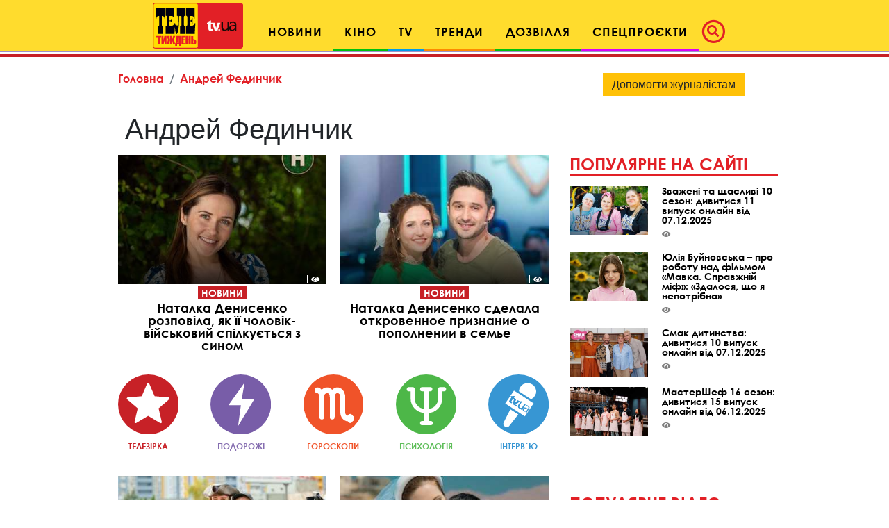

--- FILE ---
content_type: text/html; charset=UTF-8
request_url: https://tv.ua/tag/%D0%90%D0%BD%D0%B4%D1%80%D0%B5%D0%B9+%D0%A4%D0%B5%D0%B4%D0%B8%D0%BD%D1%87%D0%B8%D0%BA
body_size: 21612
content:
<!DOCTYPE html>
<html lang="uk">
<head>
    <title>Андрей Фединчик. Все про Андрей Фединчик - tv.ua</title>

<meta charset="utf-8"/>
<meta name="robots" content="index,follow"/>

<meta name="description" content="Андрей Фединчик. Все про Андрей Фединчик. Телетиждень - Найкращі шоу: дивитися онлайн на TV.ua." />
<meta name="author" content="tv.ua" />

<meta property="og:type" content="article" />
<meta property="og:title" content="Андрей Фединчик" />
<meta property="og:description" content="" />
<meta property="og:url" content="https://tv.ua/tag/%D0%90%D0%BD%D0%B4%D1%80%D0%B5%D0%B9+%D0%A4%D0%B5%D0%B4%D0%B8%D0%BD%D1%87%D0%B8%D0%BA" />
<meta property="og:site_name" content="tv.ua" />
<meta property="og:locale" content="ru_UA" />
<meta property="article:author" content="tv.ua" />
<meta property="article:published_time" content="2017-01-01T00:00:00+02:00" />

<link rel="canonical" href="https://tv.ua/tag/%D0%90%D0%BD%D0%B4%D1%80%D0%B5%D0%B9+%D0%A4%D0%B5%D0%B4%D0%B8%D0%BD%D1%87%D0%B8%D0%BA"/>

<link rel="alternate" hreflang="ru" href="https://tv.ua/tag/%D0%90%D0%BD%D0%B4%D1%80%D0%B5%D0%B9+%D0%A4%D0%B5%D0%B4%D0%B8%D0%BD%D1%87%D0%B8%D0%BA" />
<link rel="alternate" hreflang="uk" href="https://tv.ua/tag/%D0%90%D0%BD%D0%B4%D1%80%D0%B5%D0%B9+%D0%A4%D0%B5%D0%B4%D0%B8%D0%BD%D1%87%D0%B8%D0%BA" />

<meta property="og:image" content="">
<meta property="og:image:alt" content="Андрей Фединчик. Все про Андрей Фединчик - tv.ua">

<link rel="alternate" type="application/rss+xml" title="tv.ua" href="https://tv.ua/rss">

<meta property="article:tag" content="Андрей Фединчик" />
<meta property="article:tag" content="Теленеделя - Лучшие шоу: смотреть онлайн на TV.ua." />

<meta name="twitter:card" content="summary" />
<meta name="twitter:title" content="Андрей Фединчик. Все про Андрей Фединчик - tv.ua" />
<meta name="twitter:description" content="Андрей Фединчик. Все про Андрей Фединчик. Телетиждень - Найкращі шоу: дивитися онлайн на TV.ua." />
    <!-- Google tag (gtag.js) -->
<script async src="https://www.googletagmanager.com/gtag/js?id=G-XZPFPGNM9C"></script>
<script>
  window.dataLayer = window.dataLayer || [];
  function gtag(){dataLayer.push(arguments);}
  gtag('js', new Date());

  gtag('config', 'G-XZPFPGNM9C');
</script><script async src="https://pagead2.googlesyndication.com/pagead/js/adsbygoogle.js"></script>
<script>
     (adsbygoogle = window.adsbygoogle || []).push({
          google_ad_client: "ca-pub-3755662197386269",
          enable_page_level_ads: true
     });
</script><meta name="yandex-verification" content="1ec35e2df26607a9" /><!-- Code in <head> section -->
<script> !(function () { window.googletag = window.googletag || {}; window.vmpbjs = window.vmpbjs || {}; window.vpb = window.vpb || {}; vpb.cmd = vpb.cmd || []; vpb.st=Date.now();  vpb.fastLoad = true; googletag.cmd = googletag.cmd || []; vmpbjs.cmd = vmpbjs.cmd || []; var cmds = []; try{ cmds = googletag.cmd.slice(0); googletag.cmd.length = 0; }catch(e){} var ready = false; function exec(cb) { return cb.call(googletag); } var overriden = false; googletag.cmd.push(function () { overriden = true; googletag.cmd.unshift = function (cb) { if (ready) { return exec(cb); } cmds.unshift(cb); if (cb._startgpt) { ready = true; for (var k = 0; k < cmds.length; k++) { exec(cmds[k]); } } }; googletag.cmd.push = function (cb) { if (ready) { return exec(cb); } cmds.push(cb); }; }); if(!overriden){ googletag.cmd.push = function (cb) { cmds.push(cb); }; googletag.cmd.unshift = function (cb) { cmds.unshift(cb); if (cb._startgpt) { ready = true; if (googletag.apiReady) { cmds.forEach(function (cb) { googletag.cmd.push(cb); }); } else { googletag.cmd = cmds; } } }; } var dayMs = 36e5, cb = parseInt(Date.now() / dayMs), vpbSrc = '//player.adtcdn.com/prebidlink/' + cb + '/wrapper_hb_738585_17227.js', pbSrc = vpbSrc.replace('wrapper_hb', 'hb'), gptSrc = '//securepubads.g.doubleclick.net/tag/js/gpt.js', c = document.head || document.body || document.documentElement; function loadScript(src, cb) { var s = document.createElement('script'); s.src = src; s.defer=false; c.appendChild(s); s.onload = cb; s.onerror = function(){ var fn = function(){}; fn._startgpt = true; googletag.cmd.unshift(fn); }; return s; } loadScript(pbSrc); loadScript(gptSrc); loadScript(vpbSrc); })() </script>

    <script type="text/javascript">
        var ua = navigator.userAgent.toLowerCase();
        if(ua.indexOf('mobile')==-1 && ua.indexOf('iphone')==-1 && ua.indexOf('ipad')==-1  && ua.indexOf('android')==-1) { //desktop
            window.googletag = window.googletag || {cmd: []};
            googletag.cmd.push(function() {
               googletag.defineSlot('/21861267298/tv.ua/premium_side_banner', [[300, 600], [300, 250]], 'div-gpt-ad-tv.ua/premium_side_banner').addService(googletag.pubads());
               googletag.defineSlot('/21861267298/tv.ua/top_banner', [[970, 90], [728, 90]], 'div-gpt-ad-tv.ua/top_banner').addService(googletag.pubads());
                googletag.pubads().enableSingleRequest();
                googletag.pubads().collapseEmptyDivs();
                googletag.enableServices();
            });
        } else { //mobile
            window.googletag = window.googletag || {cmd: []};
            googletag.cmd.push(function() {
               googletag.defineSlot('/21861267298/tv.ua/premium_side_banner', [[300, 600], [300, 250], [300, 400], [336, 280], [320, 165]], 'div-gpt-ad-tv.ua/premium_side_banner').addService(googletag.pubads());
                googletag.pubads().enableSingleRequest();
                googletag.pubads().collapseEmptyDivs();
                googletag.enableServices();
            });
        }
    </script>    <meta name="csrf-param" content="_csrf">
<meta name="csrf-token" content="54yiVffasR6-cpBTHMjRC-3tqAOjZdpLCfq2Oa6nmAbS65ENnp_9QYwXqDBYoaBhqZrLN5QAvDlFg-dR98TaYQ==">
    <link href="https://cdnjs.cloudflare.com/ajax/libs/toastr.js/2.1.4/toastr.min.css" rel="stylesheet">
<link href="https://api.phnx.click/css/common.css?1" rel="stylesheet">
<link href="https://api.phnx.click/common/CookiesNotice/notice.css?3" rel="stylesheet">
<script>phnx_lang_target_key = "";</script>    
    <meta charset="utf-8">
    <meta name="viewport" content="width=device-width, initial-scale=1, shrink-to-fit=no">
    <link rel="apple-touch-icon" sizes="180x180" href="/ico/apple-touch-icon.png">
    <link rel="icon" type="image/png" sizes="32x32" href="/ico/favicon-32x32.png">
    <link rel="icon" type="image/png" sizes="16x16" href="/ico/favicon-16x16.png">
    <link rel="manifest" href="/ico/site.webmanifest">
    <link rel="mask-icon" href="/ico/safari-pinned-tab.svg?2024" color="#5bbad5">
    <link rel="shortcut icon" href="/ico/favicon.ico">
    <meta name="msapplication-TileColor" content="#b91d47">
    <meta name="msapplication-config" content="/ico/browserconfig.xml">
    <meta name="theme-color" content="#ffdc2d">

    <link rel="stylesheet" href="/css/bootstrap.css">
    <link rel="stylesheet" href="/css/swiper.min.css">
    <link rel="stylesheet" href="/css/fontawesome-all.min.css">
    <link rel="stylesheet" href="/css/bootstrap-select.min.css">
    <link rel="stylesheet" href="/css/custom.css/v2"> 
    <link rel="stylesheet" href="/a-custom/custom.css/v2">
    
</head>
<body>
    <script type="application/ld+json">{"@context":"https://schema.org","@type":"WebSite","url":"https://tv.ua","potentialAction":{"@type":"SearchAction","target":"https://tv.ua/search?s={search_term_string}","query-input":"required name=search_term_string"}}</script>
<script type="application/ld+json">{"@context":"https://schema.org","@type":"ItemList","itemListElement":[{"@type":"SiteNavigationElement","position":1,"name":"Звездные конференции","url":"https://tv.ua/960217-zvezdnye-konferentsii"},{"@type":"SiteNavigationElement","position":2,"name":"Спецпроєкти","url":"https://tv.ua/960212-spetsproekty"},{"@type":"SiteNavigationElement","position":3,"name":"Дозвілля","url":"https://tv.ua/960210-dosug"},{"@type":"SiteNavigationElement","position":4,"name":"Кіно","url":"https://tv.ua/960205-kino"},{"@type":"SiteNavigationElement","position":5,"name":"TV","url":"https://tv.ua/960207-tv"},{"@type":"SiteNavigationElement","position":6,"name":"Мультимедиа","url":"https://tv.ua/847195-multimedia"},{"@type":"SiteNavigationElement","position":7,"name":"Предварительный просмотр","url":"https://tv.ua/847194-preview"},{"@type":"SiteNavigationElement","position":8,"name":"Контакты","url":"https://tv.ua/847190-contacts"},{"@type":"SiteNavigationElement","position":9,"name":"Тренди","url":"https://tv.ua/847181-trend"},{"@type":"SiteNavigationElement","position":10,"name":"Психологія","url":"https://tv.ua/847165-psychology"},{"@type":"SiteNavigationElement","position":11,"name":"Гороскопи","url":"https://tv.ua/847162-goroskopy"},{"@type":"SiteNavigationElement","position":12,"name":"Новини","url":"https://tv.ua/847158-news"},{"@type":"SiteNavigationElement","position":13,"name":"Телезірка","url":"https://tv.ua/847157-telezvezda"},{"@type":"SiteNavigationElement","position":14,"name":"Інтерв'ю","url":"https://tv.ua/847152-interview"}]}</script>
<script type="application/ld+json">{"@context":"https://schema.org","headline":"Андрей Фединчик","description":"Андрей Фединчик. Все про Андрей Фединчик. Телетиждень - Найкращі шоу: дивитися онлайн на TV.ua.","image":"https://tv.ua/images/tv-logo-schema.png","url":"https://tv.ua/tag/%D0%90%D0%BD%D0%B4%D1%80%D0%B5%D0%B9+%D0%A4%D0%B5%D0%B4%D0%B8%D0%BD%D1%87%D0%B8%D0%BA","mainEntityOfPage":{"@type":"WebPage","@id":"https://tv.ua/"},"keywords":"Андрей Фединчик, Теленеделя - Лучшие шоу: смотреть онлайн на TV.ua.","@type":"NewsArticle","datePublished":"2017-01-01T00:00:00+02:00","dateModified":"2017-01-01T00:00:00+02:00","publisher":{"@type":"Organization","name":"tv.ua","url":"https://tv.ua","logo":{"@type":"ImageObject","url":"https://tv.ua/images/tv-logo-schema.png","width":300,"height":100}},"name":"Андрей Фединчик"}</script>        <script type="text/javascript">
<!--//--><![CDATA[//><!--
var pp_gemius_identifier = 'ApuaBuc7o8JqFiyEF.7AI5YTrkKFFOb0NQpXe2s8CCD.E7';
// lines below shouldn't be edited
function gemius_pending(i) { window[i] = window[i] || function() {var x = window[i+'_pdata'] = window[i+'_pdata'] || []; x[x.length]=arguments;};};
gemius_pending('gemius_hit'); gemius_pending('gemius_event'); gemius_pending('pp_gemius_hit'); gemius_pending('pp_gemius_event');
(function(d,t) {try {var gt=d.createElement(t),s=d.getElementsByTagName(t)[0],l='http'+((location.protocol=='https:')?'s':''); gt.setAttribute('async','async');
gt.setAttribute('defer','defer'); gt.src=l+'://gaua.hit.gemius.pl/xgemius.js'; s.parentNode.insertBefore(gt,s);} catch (e) {}})(document,'script');
//--><!]]>
</script>    <div id='zone_1954881033'></div>
<script>
    (function(w,d,o,g,r,a,m){
        var cid='zone_1954881033';
        w[r]=w[r]||function(){(w[r+'l']=w[r+'l']||[]).push(arguments)};
        function e(b,w,r){if((w[r+'h']=b.pop())&&!w.ABN){
            var a=d.createElement(o),p=d.getElementsByTagName(o)[0];a.async=1;
            a.src='https://cdn.'+w[r+'h']+'/libs/e.js';a.onerror=function(){e(g,w,r)};
            p.parentNode.insertBefore(a,p)}}e(g,w,r);
        w[r](cid,{id:1954881033,domain:w[r+'h']});
    })(window,document,'script',['umh.ua'],'ABNS');
</script>

<!--
<div id='admixer_mobile_inner_c3bfdf651c2547c39b6b46026e50dbbe_zone_24250_sect_7442_site_6282'></div>
<script type='text/javascript'>
    admixerML.fn.push(function() {
admixerML.display('admixer_mobile_inner_c3bfdf651c2547c39b6b46026e50dbbe_zone_24250_sect_7442_site_6282');
});
</script>
-->

<!--  
<div id="admixer_mobile_inner" data-zone="c3bfdf65-1c25-47c3-9b6b-46026e50dbbe"></div>
<script>(window.admixerAds = window.admixerAds || []).push('admixer_mobile_inner');</script>
-->    <div id='zone_1486700710'></div>
<script>
    (function(w,d,o,g,r,a,m){
        var cid='zone_1486700710';
        w[r]=w[r]||function(){(w[r+'l']=w[r+'l']||[]).push(arguments)};
        function e(b,w,r){if((w[r+'h']=b.pop())&&!w.ABN){
            var a=d.createElement(o),p=d.getElementsByTagName(o)[0];a.async=1;
            a.src='https://cdn.'+w[r+'h']+'/libs/e.js';a.onerror=function(){e(g,w,r)};
            p.parentNode.insertBefore(a,p)}}e(g,w,r);
        w[r](cid,{id:1486700710,domain:w[r+'h']});
    })(window,document,'script',['umh.ua'],'ABNS');
</script>

<!--
<div id='admixer_rm_inner_c567fd8c7d5947d48584858efd9fda40_zone_24249_sect_7442_site_6282'></div>
<script type='text/javascript'>
    admixerML.fn.push(function() {
admixerML.display('admixer_rm_inner_c567fd8c7d5947d48584858efd9fda40_zone_24249_sect_7442_site_6282');
});
</script>
-->

<!--  
<div id="admixer_rm_inner" data-zone="c567fd8c-7d59-47d4-8584-858efd9fda40"></div>
<script>(window.admixerAds = window.admixerAds || []).push('admixer_rm_inner');</script>
-->    

    <div class="container-fluid">
        <nav class="top-navbar navbar navbar-expand-lg navbar-light fixed-top kids_pattern justify-content-between justify-content-lg-center align-items-end py-1">
            <a class="navbar-brand" href="/">
                <div class="logo-container">
                    <img src="/images/tn1.svg?2024" class="first-part-logo">
                    <img src="/images/tn2.svg?2024" class="second-part-logo">
                </div>
            </a>
            

<div class="d-flex ml-auto hidden-lg hidden-xl ma0">
    <div class="navbar-toggler no-borders">
        <a class="nav-link navbar-icons" href="#search_modal" data-toggle="modal" role="button">
            <!--<span class="fa-stack" style="vertical-align: top;">-->
            <!--<i class="far fa-circle fa-stack-2x"></i>-->
            <i class="fas fa-search "></i>
            <!--</span>-->
        </a>
    </div>
</div>
<button class="navbar-toggler ma0 navbar-icons" type="button" data-toggle="collapse" data-target="#navbarNav" aria-controls="navbarNav" aria-expanded="false" aria-label="Toggle navigation">
    <span class="navbar-toggler-icon"></span>
</button>

<div class="collapse navbar-collapse" id="navbarNav">
    <ul class="nav navbar-nav">
                    <li class="nav-item cinema">
                <a class="nav-link" href="/847158-news" role="button" aria-haspopup="true" aria-expanded="false">Новини</a>
                
            </li>
                    <li class="nav-item dropdown leisure">
                <a class="nav-link" href="/960205-kino" role="button" aria-haspopup="true" aria-expanded="false">Кіно</a>
                                    <div class="dropdown-menu">
                                                    <a class="dropdown-item" href="/kino/847150-premery">Прем'єри</a>
                                                    <a class="dropdown-item" href="/kino/847160-events">Події</a>
                                                    <a class="dropdown-item" href="/kino/960206-kinopersona">Кіноперсона</a>
                                            </div>
                
            </li>
                    <li class="nav-item dropdown tv">
                <a class="nav-link" href="/960207-tv" role="button" aria-haspopup="true" aria-expanded="false">TV</a>
                                    <div class="dropdown-menu">
                                                    <a class="dropdown-item" href="/tv/847169-anonsy-na-tv">Анонси на ТВ</a>
                                                    <a class="dropdown-item" href="/tv/960208-serialy">Серіали</a>
                                                    <a class="dropdown-item" href="/tv/960209-teleshou">Телешоу</a>
                                                    <a class="dropdown-item" href="/tv/847193-filmy-onlajn">Фільми онлайн</a>
                                            </div>
                
            </li>
                    <li class="nav-item dropdown trends">
                <a class="nav-link" href="/847181-trend" role="button" aria-haspopup="true" aria-expanded="false">Тренди</a>
                                    <div class="dropdown-menu">
                                                    <a class="dropdown-item" href="/trend/960215-lifestyle">Lifestyle</a>
                                                    <a class="dropdown-item" href="/trend/960216-zozh">ЗОЖ</a>
                                                    <a class="dropdown-item" href="/trend/847187-science">Наука і техніка</a>
                                                    <a class="dropdown-item" href="/trend/847192-autolady">АвтоЛеді</a>
                                                    <a class="dropdown-item" href="/trend/847183-recipes">Їжа та рецепти</a>
                                                    <a class="dropdown-item" href="/trend/847191-ophthalmology">Офтальмологія</a>
                                                    <a class="dropdown-item" href="/trend/847189-home">Корисні поради</a>
                                            </div>
                
            </li>
                    <li class="nav-item dropdown leisure">
                <a class="nav-link" href="/960210-dosug" role="button" aria-haspopup="true" aria-expanded="false">Дозвілля</a>
                                    <div class="dropdown-menu">
                                                    <a class="dropdown-item" href="/dosug/847180-afisha-meropriyatij">Афіша</a>
                                                    <a class="dropdown-item" href="/dosug/960211-teatral">Театрал</a>
                                                    <a class="dropdown-item" href="/dosug/847159-music">Меломан</a>
                                                    <a class="dropdown-item" href="/dosug/847182-knizhnye-obzory">Книжковий огляд</a>
                                            </div>
                
            </li>
                    <li class="nav-item dropdown special-projects">
                <a class="nav-link" href="/960212-spetsproekty" role="button" aria-haspopup="true" aria-expanded="false">Спецпроєкти</a>
                                    <div class="dropdown-menu">
                                                    <a class="dropdown-item" href="/spetsproekty/960213-patriot">Свята</a>
                                                    <a class="dropdown-item" href="/spetsproekty/960214-uspeshnye-lyudi">Успішні люди</a>
                                                    <a class="dropdown-item" href="/spetsproekty/847164-telenedelya">Теленеделя</a>
                                            </div>
                
            </li>
            </ul>
    <ul class="nav navbar-nav ml-auto flow-in hidden-xs hidden-sm hidden-md icons">
        <li class="nav-item active">
            <a class="nav-link pl-1" href="#search_modal" data-toggle="modal" role="button">
                        <span class="fa-stack" style="vertical-align: top;">
                            <i class="far fa-circle fa-stack-2x"></i>
                            <i class="fas fa-search fa-stack-1x"></i>
                        </span>
            </a>
        </li>
    </ul>
</div>        </nav>
        
    </div>
    <!--Конец контейнера навбара-->
    
    <div class="wrapper">
        <div id="maincontent" class="container">
            <div class="top-banner">
                 
<div class="top-banner">
    <div id='zone_1681187478'></div>
<script>
    (function(w,d,o,g,r,a,m){
        var cid='zone_1681187478';
        w[r]=w[r]||function(){(w[r+'l']=w[r+'l']||[]).push(arguments)};
        function e(b,w,r){if((w[r+'h']=b.pop())&&!w.ABN){
            var a=d.createElement(o),p=d.getElementsByTagName(o)[0];a.async=1;
            a.src='https://cdn.'+w[r+'h']+'/libs/e.js';a.onerror=function(){e(g,w,r)};
            p.parentNode.insertBefore(a,p)}}e(g,w,r);
        w[r](cid,{id:1681187478,domain:w[r+'h']});
    })(window,document,'script',['umh.ua'],'ABNS');
</script>

<!--
<div id='admixer_top_inner_b4713549a42b4ea79cefa363df5c16a0_zone_24251_sect_7442_site_6282'></div>
<script type='text/javascript'>
    admixerML.fn.push(function() {
admixerML.display('admixer_top_inner_b4713549a42b4ea79cefa363df5c16a0_zone_24251_sect_7442_site_6282');
});
</script>
-->

<!--  
<div id="admixer_top_inner" data-zone="b4713549-a42b-4ea7-9cef-a363df5c16a0"></div>
<script>(window.admixerAds = window.admixerAds || []).push("admixer_top_inner");</script>
--></div>            </div>
            

<section id="top_section">
        <div class="row">
        <div class="ruber">
            <nav aria-label="breadcrumb" class="pb-0">
                <ol class="breadcrumb pb-0">
                    <li class="breadcrumb-item"><a href="/">Головна</a></li>
                    <li class="breadcrumb-item active">Андрей Фединчик</li>
                </ol>
            </nav>

            <div class="article-container">
                <div class="article-title">
                    <h1>Андрей Фединчик</h1>
                </div>
            </div>

            
<div class="row">
                <div class="col-sm-12 pb-4 pb-sm-0 cinema">
        <div class="article half">
            <div class="article-img">
                <a href="/news/7329929-natalka-denisenko-rozpovila-yak-yiyi-cholovik-vijskovij-spilkujetsya-z-sinom">
                    <img src="https://tv.ua/i/73/29/92/9/7329929/image_main/a7574246bf9c719afb2d18bc73f99fdb-quality_50Xresize_crop_1Xallow_enlarge_0Xw_367Xh_227.jpg" alt="Наталка Денисенко розповіла, як її чоловік-військовий спілкується з сином" class="fullwidth">
                </a>
                            </div>
            <div class="article-container">
                                    <div class="article-lbl-container">
                        <a href="/847158-news" class="label">Новини</a>
                    </div>
                                <a href="/news/7329929-natalka-denisenko-rozpovila-yak-yiyi-cholovik-vijskovij-spilkujetsya-z-sinom" class="article-title">
                    <h2>Наталка Денисенко розповіла, як її чоловік-військовий спілкується з сином</h2>
                </a>
                <div class="article-info">
                    <!--<span class="article-date">27 вересня 2023</span>-->
                    <span class="article-counter"><i class="fas fa-eye"></i><span class="phnx_stat_value_7329929"></span></span>
                </div>
            </div>
        </div>
    </div>
    
                <div class="col-sm-12 pb-4 pb-sm-0 cinema">
        <div class="article half">
            <div class="article-img">
                <a href="/news/6009449-natalka-denisenko-sdelala-otkrovennoe-priznanie-o-popolnenii-v-seme">
                    <img src="https://tv.ua/i/60/09/44/9/6009449/image_main/1dd74874c38597f0f53eb8fafe7af5a8-quality_50Xresize_crop_1Xallow_enlarge_0Xw_367Xh_227.jpg" alt="Наталка Денисенко сделала откровенное признание о пополнении в семье" class="fullwidth">
                </a>
                            </div>
            <div class="article-container">
                                    <div class="article-lbl-container">
                        <a href="/847158-news" class="label">Новини</a>
                    </div>
                                <a href="/news/6009449-natalka-denisenko-sdelala-otkrovennoe-priznanie-o-popolnenii-v-seme" class="article-title">
                    <h2>Наталка Денисенко сделала откровенное признание о пополнении в семье</h2>
                </a>
                <div class="article-info">
                    <!--<span class="article-date">27 грудня 2022</span>-->
                    <span class="article-counter"><i class="fas fa-eye"></i><span class="phnx_stat_value_6009449"></span></span>
                </div>
            </div>
        </div>
    </div>
    </div>
<div class="row infographics">
    <div class="col-24">
        <div class="d-i_blc d-sm-flex justify-content-between text-center">
            <a href="/847157-telezvezda">
                <img src="/images/infogaphics/1.svg" class="fullwidth">
                <p class="info-link tv_star">Телезірка</p>
            </a>
            <a href="/trend/847184-travel">
                <img src="/images/infogaphics/2.svg" class="fullwidth">
                <p class="info-link scandals">Подорожі</p>
            </a>
            <a href="/847162-goroskopy">
                <img src="/images/infogaphics/3.svg" class="fullwidth">
                <p class="info-link horo">Гороскопи</p>
            </a>
            <a href="/847165-psychology">
                <img src="/images/infogaphics/4.svg" class="fullwidth">
                <p class="info-link psychology">Психологія</p>
            </a>
            <a href="/847152-interview">
                <img src="/images/infogaphics/5.svg" class="fullwidth">
                <p class="info-link interview">Інтерв`ю</p>
            </a>
        </div>
    </div>
</div><div class="row">
    
                        <div class="col-sm-12 pb-4 pb-sm-0 tv">
        <div class="article half">
            <div class="article-img">
                <a href="/tv/anonsy-na-tv/5857323-detskij-telokhranitel-nazvana-data-premery-40-serijnogo-detektiva-s-elementami-komedii">
                    <img src="https://tv.ua/i/58/57/32/3/5857323/image_main/000d523a588609ee7c0616c03a3c66a8-quality_50Xresize_crop_1Xallow_enlarge_0Xw_367Xh_227.jpg" alt="Детский телохранитель: названа дата премьеры 40-серийного детектива с элементами комедии" class="fullwidth">
                </a>
                            </div>
            <div class="article-container">
                                    <div class="article-lbl-container">
                        <a href="/tv/847169-anonsy-na-tv" class="label">Анонси на ТВ</a>
                    </div>
                                <a href="/tv/anonsy-na-tv/5857323-detskij-telokhranitel-nazvana-data-premery-40-serijnogo-detektiva-s-elementami-komedii" class="article-title">
                    <h2>Детский телохранитель: названа дата премьеры 40-серийного детектива с элементами комедии</h2>
                </a>
                <div class="article-info">
                    <!--<span class="article-date">16 листопада 2021</span>-->
                    <span class="article-counter"><i class="fas fa-eye"></i><span class="phnx_stat_value_5857323"></span></span>
                </div>
            </div>
        </div>
    </div>
    
                <div class="col-sm-12 pb-4 pb-sm-0 cinema">
        <div class="article half">
            <div class="article-img">
                <a href="/news/5486361-natalka-denisenko-rasskazala-kak-reagiruet-na-perepisku-supruga-s-byvshej">
                    <img src="https://tv.ua/i/54/86/36/1/5486361/image_main/ed2b3b1e593e0dc2288e84a964bd8ba8-quality_50Xresize_crop_1Xallow_enlarge_0Xw_367Xh_227.jpg" alt="Наталка Денисенко рассказала, как реагирует на переписку супруга с бывшей" class="fullwidth">
                </a>
                            </div>
            <div class="article-container">
                                    <div class="article-lbl-container">
                        <a href="/847158-news" class="label">Новини</a>
                    </div>
                                <a href="/news/5486361-natalka-denisenko-rasskazala-kak-reagiruet-na-perepisku-supruga-s-byvshej" class="article-title">
                    <h2>Наталка Денисенко рассказала, как реагирует на переписку супруга с бывшей</h2>
                </a>
                <div class="article-info">
                    <!--<span class="article-date">24 жовтня 2021</span>-->
                    <span class="article-counter"><i class="fas fa-eye"></i><span class="phnx_stat_value_5486361"></span></span>
                </div>
            </div>
        </div>
    </div>
    
                </div>
<div class="row">
            <div class="col-sm-12 pb-4 pb-sm-0 cinema">
        <div class="article half">
            <div class="article-img">
                <a href="/news/5474095-andrej-fedinchik-stal-golosom-leonardo-di-kaprio">
                    <img src="https://tv.ua/i/54/74/09/5/5474095/image_main/514c81ea01df1dc6e49812aab0c7c5fc-quality_50Xresize_crop_1Xallow_enlarge_0Xw_367Xh_227.jpg" alt="Андрей Фединчик стал голосом Леонардо Ди Каприо" class="fullwidth">
                </a>
                            </div>
            <div class="article-container">
                                    <div class="article-lbl-container">
                        <a href="/847158-news" class="label">Новини</a>
                    </div>
                                <a href="/news/5474095-andrej-fedinchik-stal-golosom-leonardo-di-kaprio" class="article-title">
                    <h2>Андрей Фединчик стал голосом Леонардо Ди Каприо<small class="exlusive">Ексклюзив</small></h2>
                </a>
                <div class="article-info">
                    <!--<span class="article-date">6 жовтня 2021</span>-->
                    <span class="article-counter"><i class="fas fa-eye"></i><span class="phnx_stat_value_5474095"></span></span>
                </div>
            </div>
        </div>
    </div>
    
                <div class="col-sm-12 pb-4 pb-sm-0 cinema">
        <div class="article half">
            <div class="article-img">
                <a href="/news/5474046-khto-zverkhu-11-fotoreportazh-samykh-interesnykh-momentov-6-vypuska">
                    <img src="https://tv.ua/i/54/74/04/6/5474046/image_main/1464c784e240bb7a9af0b58d5307e4ce-quality_50Xresize_crop_1Xallow_enlarge_0Xw_367Xh_227.jpg" alt="Хто зверху-11: фоторепортаж самых интересных моментов 6 выпуска" class="fullwidth">
                </a>
                            </div>
            <div class="article-container">
                                    <div class="article-lbl-container">
                        <a href="/847158-news" class="label">Новини</a>
                    </div>
                                <a href="/news/5474046-khto-zverkhu-11-fotoreportazh-samykh-interesnykh-momentov-6-vypuska" class="article-title">
                    <h2>Хто зверху-11: фоторепортаж самых интересных моментов 6 выпуска<small class="exlusive">Ексклюзив</small></h2>
                </a>
                <div class="article-info">
                    <!--<span class="article-date">6 жовтня 2021</span>-->
                    <span class="article-counter"><i class="fas fa-eye"></i><span class="phnx_stat_value_5474046"></span></span>
                </div>
            </div>
        </div>
    </div>
    
                </div>
<div class="row">
            <div class="col-sm-12 pb-4 pb-sm-0 cinema">
        <div class="article half">
            <div class="article-img">
                <a href="/news/5471656-natalka-denisenko-o-krizise-v-otnosheniyakh-s-muzhem-u-nas-ne-tsvetochki-babochki-u-nas-ssory-i-konflikty">
                    <img src="https://tv.ua/i/54/71/65/6/5471656/image_main/6a5c29bc181c8a426ab934ab551e91bf-quality_50Xresize_crop_1Xallow_enlarge_0Xw_367Xh_227.jpg" alt="Наталка Денисенко – о кризисе в отношениях с мужем: У нас не цветочки-бабочки, у нас ссоры и конфликты" class="fullwidth">
                </a>
                            </div>
            <div class="article-container">
                                    <div class="article-lbl-container">
                        <a href="/847158-news" class="label">Новини</a>
                    </div>
                                <a href="/news/5471656-natalka-denisenko-o-krizise-v-otnosheniyakh-s-muzhem-u-nas-ne-tsvetochki-babochki-u-nas-ssory-i-konflikty" class="article-title">
                    <h2>Наталка Денисенко – о кризисе в отношениях с мужем: У нас не цветочки-бабочки, у нас ссоры и конфликты</h2>
                </a>
                <div class="article-info">
                    <!--<span class="article-date">1 жовтня 2021</span>-->
                    <span class="article-counter"><i class="fas fa-eye"></i><span class="phnx_stat_value_5471656"></span></span>
                </div>
            </div>
        </div>
    </div>
    
                <div class="col-sm-12 pb-4 pb-sm-0 tv">
        <div class="article half">
            <div class="article-img">
                <a href="/tv/teleshou/5467311-khto-zverkhu-11-smotret-6-vypusk-onlajn-efir-ot-30092021">
                    <img src="https://tv.ua/i/54/67/31/1/5467311/image_main/095759c25f3f709adc13ec07515edb02-quality_50Xresize_crop_1Xallow_enlarge_0Xw_367Xh_227.jpg" alt="Хто зверху-11: смотреть 6 выпуск онлайн (эфир от 30.09.2021)" class="fullwidth">
                </a>
                                    <div class="video-icon-container">
                        <i class="far fa-play-circle fa-4x"></i>
                    </div>
                            </div>
            <div class="article-container">
                                    <div class="article-lbl-container">
                        <a href="/tv/960209-teleshou" class="label">Телешоу</a>
                    </div>
                                <a href="/tv/teleshou/5467311-khto-zverkhu-11-smotret-6-vypusk-onlajn-efir-ot-30092021" class="article-title">
                    <h2>Хто зверху-11: смотреть 6 выпуск онлайн (эфир от 30.09.2021)</h2>
                </a>
                <div class="article-info">
                    <!--<span class="article-date">30 вересня 2021</span>-->
                    <span class="article-counter"><i class="fas fa-eye"></i><span class="phnx_stat_value_5467311"></span></span>
                </div>
            </div>
        </div>
    </div>
    
                </div>
<div class="row">
            <div class="col-sm-12 pb-4 pb-sm-0 cinema">
        <div class="article half">
            <div class="article-img">
                <a href="/news/5212742-andrej-fedinchik-vpervye-prokommentiroval-draku-kotoruyu-ustroil-na-ulitse">
                    <img src="https://tv.ua/i/52/12/74/2/5212742/image_main/9bf49b5a5e1562467375a42d5f95bbda-quality_50Xresize_crop_1Xallow_enlarge_0Xw_367Xh_227.jpg" alt="Андрей Фединчик впервые прокомментировал драку, которую устроил на улице" class="fullwidth">
                </a>
                            </div>
            <div class="article-container">
                                    <div class="article-lbl-container">
                        <a href="/847158-news" class="label">Новини</a>
                    </div>
                                <a href="/news/5212742-andrej-fedinchik-vpervye-prokommentiroval-draku-kotoruyu-ustroil-na-ulitse" class="article-title">
                    <h2>Андрей Фединчик впервые прокомментировал драку, которую устроил на улице</h2>
                </a>
                <div class="article-info">
                    <!--<span class="article-date">31 липня 2021</span>-->
                    <span class="article-counter"><i class="fas fa-eye"></i><span class="phnx_stat_value_5212742"></span></span>
                </div>
            </div>
        </div>
    </div>
    
                <div class="col-sm-12 pb-4 pb-sm-0 cinema">
        <div class="article half">
            <div class="article-img">
                <a href="/news/3038469-natalka-denisenko-vspomnila-kak-andrej-fedinchik-rasskazal-pervoj-zhene-o-romane-s-nej">
                    <img src="https://tv.ua/i/30/38/46/9/3038469/image_main/5d4096a0749a35e3d52cc2a1f36eef82-quality_50Xresize_crop_1Xallow_enlarge_0Xw_367Xh_227.jpg" alt="Наталка Денисенко вспомнила, как Андрей Фединчик рассказал первой жене о романе с ней" class="fullwidth">
                </a>
                            </div>
            <div class="article-container">
                                    <div class="article-lbl-container">
                        <a href="/847158-news" class="label">Новини</a>
                    </div>
                                <a href="/news/3038469-natalka-denisenko-vspomnila-kak-andrej-fedinchik-rasskazal-pervoj-zhene-o-romane-s-nej" class="article-title">
                    <h2>Наталка Денисенко вспомнила, как Андрей Фединчик рассказал первой жене о романе с ней</h2>
                </a>
                <div class="article-info">
                    <!--<span class="article-date">11 квітня 2021</span>-->
                    <span class="article-counter"><i class="fas fa-eye"></i><span class="phnx_stat_value_3038469"></span></span>
                </div>
            </div>
        </div>
    </div>
    
                </div>
<div class="row">
            <div class="col-sm-12 pb-4 pb-sm-0 cinema">
        <div class="article half">
            <div class="article-img">
                <a href="/news/3030099-postavila-ego-pered-faktom-natalka-denisenko-gotovitsya-k-svadbe">
                    <img src="https://tv.ua/i/30/30/09/9/3030099/image_main/6a84fa249a3af1bd77a8ac3f9c0bdb75-quality_50Xresize_crop_1Xallow_enlarge_0Xw_367Xh_227.jpg" alt="Поставила его перед фактом: Наталка Денисенко готовится к свадьбе" class="fullwidth">
                </a>
                            </div>
            <div class="article-container">
                                    <div class="article-lbl-container">
                        <a href="/847158-news" class="label">Новини</a>
                    </div>
                                <a href="/news/3030099-postavila-ego-pered-faktom-natalka-denisenko-gotovitsya-k-svadbe" class="article-title">
                    <h2>Поставила его перед фактом: Наталка Денисенко готовится к свадьбе</h2>
                </a>
                <div class="article-info">
                    <!--<span class="article-date">28 березня 2021</span>-->
                    <span class="article-counter"><i class="fas fa-eye"></i><span class="phnx_stat_value_3030099"></span></span>
                </div>
            </div>
        </div>
    </div>
    
                <div class="col-sm-12 pb-4 pb-sm-0 tv">
        <div class="article half">
            <div class="article-img">
                <a href="/tv/anonsy-na-tv/3022662-avantyura-na-dvoikh-5-faktov-o-premernom-seriale-na-stb">
                    <img src="https://tv.ua/i/30/22/66/2/3022662/image_main/128d310af42d3670618d94b7ef0b7f99-quality_50Xresize_crop_1Xallow_enlarge_0Xw_367Xh_227.jpg" alt="Авантюра на двоих: 5 фактов о премьерном сериале на СТБ" class="fullwidth">
                </a>
                            </div>
            <div class="article-container">
                                    <div class="article-lbl-container">
                        <a href="/tv/847169-anonsy-na-tv" class="label">Анонси на ТВ</a>
                    </div>
                                <a href="/tv/anonsy-na-tv/3022662-avantyura-na-dvoikh-5-faktov-o-premernom-seriale-na-stb" class="article-title">
                    <h2>Авантюра на двоих: 5 фактов о премьерном сериале на СТБ</h2>
                </a>
                <div class="article-info">
                    <!--<span class="article-date">16 березня 2021</span>-->
                    <span class="article-counter"><i class="fas fa-eye"></i><span class="phnx_stat_value_3022662"></span></span>
                </div>
            </div>
        </div>
    </div>
    
                </div>
<div class="row">
            <div class="col-sm-12 pb-4 pb-sm-0 cinema">
        <div class="article half">
            <div class="article-img">
                <a href="/news/3012147-andreyu-fedinchiku-36-natalka-denisenko-trogatelno-pozdravila-supruga-s-dnem-rozhdeniya">
                    <img src="https://tv.ua/i/30/12/14/7/3012147/image_main/8b010b634ed1d44cf08390b5ca3143c2-quality_50Xresize_crop_1Xallow_enlarge_0Xw_367Xh_227.jpg" alt="Андрею Фединчику – 36: Наталка Денисенко трогательно поздравила супруга с днем рождения" class="fullwidth">
                </a>
                            </div>
            <div class="article-container">
                                    <div class="article-lbl-container">
                        <a href="/847158-news" class="label">Новини</a>
                    </div>
                                <a href="/news/3012147-andreyu-fedinchiku-36-natalka-denisenko-trogatelno-pozdravila-supruga-s-dnem-rozhdeniya" class="article-title">
                    <h2>Андрею Фединчику – 36: Наталка Денисенко трогательно поздравила супруга с днем рождения</h2>
                </a>
                <div class="article-info">
                    <!--<span class="article-date">25 лютого 2021</span>-->
                    <span class="article-counter"><i class="fas fa-eye"></i><span class="phnx_stat_value_3012147"></span></span>
                </div>
            </div>
        </div>
    </div>
    
                <div class="col-sm-12 pb-4 pb-sm-0 cinema">
        <div class="article half">
            <div class="article-img">
                <a href="/news/2991410-andrej-fedinchik-i-natalka-denisenko-podelilis-pravilami-garmonichnykh-otnoshenij">
                    <img src="https://tv.ua/i/29/91/41/0/2991410/image_main/56ec60f61fb9186c1734e963e2f9f0f6-quality_50Xresize_crop_1Xallow_enlarge_0Xw_367Xh_227.jpg" alt="Андрей Фединчик и Наталка Денисенко поделились правилами гармоничных отношений" class="fullwidth">
                </a>
                            </div>
            <div class="article-container">
                                    <div class="article-lbl-container">
                        <a href="/847158-news" class="label">Новини</a>
                    </div>
                                <a href="/news/2991410-andrej-fedinchik-i-natalka-denisenko-podelilis-pravilami-garmonichnykh-otnoshenij" class="article-title">
                    <h2>Андрей Фединчик и Наталка Денисенко поделились правилами гармоничных отношений</h2>
                </a>
                <div class="article-info">
                    <!--<span class="article-date">12 лютого 2021</span>-->
                    <span class="article-counter"><i class="fas fa-eye"></i><span class="phnx_stat_value_2991410"></span></span>
                </div>
            </div>
        </div>
    </div>
    
    </div>

<nav aria-label="Page navigation">
    <ul class="pagination justify-content-center"><li class="page-item prev disabled"><span></span></li>
<li class="page-item active"><a class="page-link" href="/tag/%D0%90%D0%BD%D0%B4%D1%80%D0%B5%D0%B9+%D0%A4%D0%B5%D0%B4%D0%B8%D0%BD%D1%87%D0%B8%D0%BA?page=1" data-page="0">1</a></li>
<li class="page-item"><a class="page-link" href="/tag/%D0%90%D0%BD%D0%B4%D1%80%D0%B5%D0%B9+%D0%A4%D0%B5%D0%B4%D0%B8%D0%BD%D1%87%D0%B8%D0%BA?page=2" data-page="1">2</a></li>
<li class="page-item"><a class="page-link" href="/tag/%D0%90%D0%BD%D0%B4%D1%80%D0%B5%D0%B9+%D0%A4%D0%B5%D0%B4%D0%B8%D0%BD%D1%87%D0%B8%D0%BA?page=3" data-page="2">3</a></li>
<li class="page-item next"><a class="page-link" href="/tag/%D0%90%D0%BD%D0%B4%D1%80%D0%B5%D0%B9+%D0%A4%D0%B5%D0%B4%D0%B8%D0%BD%D1%87%D0%B8%D0%BA?page=2" data-page="1">&raquo;</a></li></ul></nav>


        </div>
        <div class="fix310">
            <div class="stiky">
                
        <div class="fix310">
            <div class="stiky">
                <div class="text-center"><a href="https://mediadim.com.ua/donate/" title="Допомогти журналістам" target="_blank" rel="nofollow" type="button" class="btn btn-warning">Допомогти журналістам</a></div>
                 
<div class="row pb20">
    <div class="col-24">
    <div id='zone_1725394730'></div>
<script>
    (function(w,d,o,g,r,a,m){
        var cid='zone_1725394730';
        w[r]=w[r]||function(){(w[r+'l']=w[r+'l']||[]).push(arguments)};
        function e(b,w,r){if((w[r+'h']=b.pop())&&!w.ABN){
            var a=d.createElement(o),p=d.getElementsByTagName(o)[0];a.async=1;
            a.src='https://cdn.'+w[r+'h']+'/libs/e.js';a.onerror=function(){e(g,w,r)};
            p.parentNode.insertBefore(a,p)}}e(g,w,r);
        w[r](cid,{id:1725394730,domain:w[r+'h']});
    })(window,document,'script',['umh.ua'],'ABNS');
</script>

<!--
<div id='admixer_premium_inner_bb5a63404797412b89d91dfd31729fd6_zone_24253_sect_7442_site_6282'></div>
<script type='text/javascript'>
    admixerML.fn.push(function() {
admixerML.display('admixer_premium_inner_bb5a63404797412b89d91dfd31729fd6_zone_24253_sect_7442_site_6282');
});
</script>
-->

<!--  
<div id="admixer_premium_inner" data-zone="bb5a6340-4797-412b-89d9-1dfd31729fd6"></div>
<script>(window.admixerAds = window.admixerAds || []).push("admixer_premium_inner");</script>
-->    </div>
</div>
<div class="row pb20">
    <div class="col-24">
    <div class="premium-banner"><div id='zone_1279211897'></div>
<script>
    (function(w,d,o,g,r,a,m){
        var cid='zone_1279211897';
        w[r]=w[r]||function(){(w[r+'l']=w[r+'l']||[]).push(arguments)};
        function e(b,w,r){if((w[r+'h']=b.pop())&&!w.ABN){
            var a=d.createElement(o),p=d.getElementsByTagName(o)[0];a.async=1;
            a.src='https://cdn.'+w[r+'h']+'/libs/e.js';a.onerror=function(){e(g,w,r)};
            p.parentNode.insertBefore(a,p)}}e(g,w,r);
        w[r](cid,{id:1279211897,domain:w[r+'h']});
    })(window,document,'script',['umh.ua'],'ABNS');
</script>

<!-- 
<div id="holder_300x100_7587"></div><script type="text/javascript">
new holder("holder_300x100_7587",{block:7587});
</script>
 --></div>    </div>
</div>
<div class="row pb20">
    <div class="col-24">
    <div id='zone_1883367623'></div>
<script>
    (function(w,d,o,g,r,a,m){
        var cid='zone_1883367623';
        w[r]=w[r]||function(){(w[r+'l']=w[r+'l']||[]).push(arguments)};
        function e(b,w,r){if((w[r+'h']=b.pop())&&!w.ABN){
            var a=d.createElement(o),p=d.getElementsByTagName(o)[0];a.async=1;
            a.src='https://cdn.'+w[r+'h']+'/libs/e.js';a.onerror=function(){e(g,w,r)};
            p.parentNode.insertBefore(a,p)}}e(g,w,r);
        w[r](cid,{id:1883367623,domain:w[r+'h']});
    })(window,document,'script',['umh.ua'],'ABNS');
</script>

<!--  
<div id="holder_300x100_5946"></div><script type="text/javascript">
new holder("holder_300x100_5946",{block:5946});
</script>
-->    </div>
</div>
<div class="row pb20">
    <div class="col-24">
    <script type="text/javascript">
	document.addEventListener("DOMContentLoaded",function() {
		if ($('.special-theme').length) {
			var ar_a = $('.special-theme').find($('a'));
			if ($(ar_a).length) {
				for (var i=0; i < $(ar_a).length; i++) {
					if ($(ar_a).eq(i).attr('href') == '/1093585-chto-posmotret-na-vykhodnykh') {
						$(ar_a).eq(i).attr({'href':'https://h.holder.com.ua/c?tz&z1585&b154229&s03908&r[rndID]&u'});
						var pixel = new Image();
						$(ar_a).eq(i).parent().append($(pixel));
						$(pixel).attr({'src':'//h.holder.com.ua/s?b1585&s3908&tz&a154229&r'+Math.random()});
						break;
					}
				}
			}
		}
	});
</script>    </div>
</div>
                <div class="row pb20">
    <div class="col-24">
        <div class="sidebar_header_container">
            <h3 class="popular">Популярне на сайті</h3>
        </div>
        <div class="sidebar_content_container">
                                            <div class="row mt15">
                    <div class="col-10">
                        <a href="/tv/teleshou/10268119-zvazheni-ta-schaslivi-10-sezon-divitisya-11-vipusk-onlajn-vid-07122025"><img src="https://tv.ua/i/10/26/81/19/10268119/image_main/4939e8f71e377eb0cbb6bfd99020171a-quality_50Xresize_crop_1Xallow_enlarge_0Xw_367Xh_227.jpg" alt="Зважені та щасливі 10 сезон: дивитися 11 випуск онлайн від 07.12.2025" class="fullwidth"></a>
                    </div>
                    <div class="col-14">
                        <a href="/tv/teleshou/10268119-zvazheni-ta-schaslivi-10-sezon-divitisya-11-vipusk-onlajn-vid-07122025"><p>Зважені та щасливі 10 сезон: дивитися 11 випуск онлайн від 07.12.2025</p></a>
                        <span class="article-counter"><i class="fas fa-eye"></i><span class="phnx_stat_value_10268119"></span></span>
                    </div>
                </div>
                                            <div class="row mt15">
                    <div class="col-10">
                        <a href="/news/10266813-yuliya-bujnovska-pro-robotu-nad-filmom-mavka-spravzhnij-mif-zdalosya-scho-ya-nepotribna"><img src="https://tv.ua/i/10/26/68/13/10266813/image_main/e03fff5ef194c7a8a1833e97076f7401-quality_50Xresize_crop_1Xallow_enlarge_0Xw_367Xh_227.jpg" alt="Юлія Буйновська – про роботу над фільмом «Мавка. Справжній міф»: «Здалося, що я непотрібна»" class="fullwidth"></a>
                    </div>
                    <div class="col-14">
                        <a href="/news/10266813-yuliya-bujnovska-pro-robotu-nad-filmom-mavka-spravzhnij-mif-zdalosya-scho-ya-nepotribna"><p>Юлія Буйновська – про роботу над фільмом «Мавка. Справжній міф»: «Здалося, що я непотрібна»</p></a>
                        <span class="article-counter"><i class="fas fa-eye"></i><span class="phnx_stat_value_10266813"></span></span>
                    </div>
                </div>
                                            <div class="row mt15">
                    <div class="col-10">
                        <a href="/tv/teleshou/10268112-smak-ditinstva-divitisya-10-vipusk-onlajn-vid-07122025"><img src="https://tv.ua/i/10/26/81/12/10268112/image_main/0c959f7fabba15d196f7a4a4dc6645ba-quality_50Xresize_crop_1Xallow_enlarge_0Xw_367Xh_227.jpg" alt="Смак дитинства: дивитися 10 випуск онлайн від 07.12.2025" class="fullwidth"></a>
                    </div>
                    <div class="col-14">
                        <a href="/tv/teleshou/10268112-smak-ditinstva-divitisya-10-vipusk-onlajn-vid-07122025"><p>Смак дитинства: дивитися 10 випуск онлайн від 07.12.2025</p></a>
                        <span class="article-counter"><i class="fas fa-eye"></i><span class="phnx_stat_value_10268112"></span></span>
                    </div>
                </div>
                                            <div class="row mt15">
                    <div class="col-10">
                        <a href="/tv/teleshou/10267418-mastershef-16-sezon-divitisya-15-vipusk-onlajn-vid-06122025"><img src="https://tv.ua/i/10/26/74/18/10267418/image_main/1c185a00a4f1c983f3e4db6ffe761737-quality_50Xresize_crop_1Xallow_enlarge_0Xw_367Xh_227.jpg" alt="МастерШеф 16 сезон: дивитися 15 випуск онлайн від 06.12.2025" class="fullwidth"></a>
                    </div>
                    <div class="col-14">
                        <a href="/tv/teleshou/10267418-mastershef-16-sezon-divitisya-15-vipusk-onlajn-vid-06122025"><p>МастерШеф 16 сезон: дивитися 15 випуск онлайн від 06.12.2025</p></a>
                        <span class="article-counter"><i class="fas fa-eye"></i><span class="phnx_stat_value_10267418"></span></span>
                    </div>
                </div>
                    </div>
    </div>
</div>                 
<div class="row pb20">
    <div class="col-24">
    <div id='zone_2036352484'></div>
<script>
    (function(w,d,o,g,r,a,m){
        var cid='zone_2036352484';
        w[r]=w[r]||function(){(w[r+'l']=w[r+'l']||[]).push(arguments)};
        function e(b,w,r){if((w[r+'h']=b.pop())&&!w.ABN){
            var a=d.createElement(o),p=d.getElementsByTagName(o)[0];a.async=1;
            a.src='https://cdn.'+w[r+'h']+'/libs/e.js';a.onerror=function(){e(g,w,r)};
            p.parentNode.insertBefore(a,p)}}e(g,w,r);
        w[r](cid,{id:2036352484,domain:w[r+'h']});
    })(window,document,'script',['umh.ua'],'ABNS');
</script>

<!--  
<div id="holder_300x250_3419"></div><script type="text/javascript">
new holder("holder_300x250_3419",{block:3419});
</script>
-->    </div>
</div>
<div class="row pb20">
    <div class="col-24">
    <div id='zone_1551604335'></div>
<script>
    (function(w,d,o,g,r,a,m){
        var cid='zone_1551604335';
        w[r]=w[r]||function(){(w[r+'l']=w[r+'l']||[]).push(arguments)};
        function e(b,w,r){if((w[r+'h']=b.pop())&&!w.ABN){
            var a=d.createElement(o),p=d.getElementsByTagName(o)[0];a.async=1;
            a.src='https://cdn.'+w[r+'h']+'/libs/e.js';a.onerror=function(){e(g,w,r)};
            p.parentNode.insertBefore(a,p)}}e(g,w,r);
        w[r](cid,{id:1551604335,domain:w[r+'h']});
    })(window,document,'script',['umh.ua'],'ABNS');
</script>

<!--  
<div id="holder_300x250_5596"></div><script type="text/javascript">
new holder("holder_300x250_5596",{block:5596});
</script>
-->    </div>
</div>
<div class="row pb20">
    <div class="col-24">
    <div id='zone_1196642462'></div>
<script>
    (function(w,d,o,g,r,a,m){
        var cid='zone_1196642462';
        w[r]=w[r]||function(){(w[r+'l']=w[r+'l']||[]).push(arguments)};
        function e(b,w,r){if((w[r+'h']=b.pop())&&!w.ABN){
            var a=d.createElement(o),p=d.getElementsByTagName(o)[0];a.async=1;
            a.src='https://cdn.'+w[r+'h']+'/libs/e.js';a.onerror=function(){e(g,w,r)};
            p.parentNode.insertBefore(a,p)}}e(g,w,r);
        w[r](cid,{id:1196642462,domain:w[r+'h']});
    })(window,document,'script',['umh.ua'],'ABNS');
</script>

<!--  
<div id="holder_300x250_7621"></div><script type="text/javascript">
new holder("holder_300x250_7621",{block:7621});
</script>
-->    </div>
</div>
                <div class="row pb20">
    <div class="col-24">
        <div class="sidebar_header_container">
            <h3 class="popular">Популярне відео</h3>
        </div>
        <div class="sidebar_content_container">
                                            <div class="row mt15">
                    <div class="col-10 h-fcontent">
                        <a href="/tv/teleshou/10241396-kholostyak-14-sezon-divitisya-8-vipusk-onlajn-vid-05122025">
                            <img src="https://tv.ua/i/10/24/13/96/10241396/image_main/bdef86ccc35ff1d9b0544c86fe8f800b-quality_50Xresize_crop_1Xallow_enlarge_0Xw_367Xh_227.jpg" alt="Холостяк 14 сезон: дивитися 8 випуск онлайн від 05.12.2025" class="fullwidth">
                            <div class="video-icon-container">
                                <i class="far fa-play-circle fa-3x"></i>
                            </div>
                        </a>
                    </div>
                    <div class="col-14">
                        <a href="/tv/teleshou/10241396-kholostyak-14-sezon-divitisya-8-vipusk-onlajn-vid-05122025"><p>Холостяк 14 сезон: дивитися 8 випуск онлайн від 05.12.2025</p></a>
                        <span class="article-counter"><i class="fas fa-eye"></i><span class="phnx_stat_value_10241396"></span></span>
                    </div>
                </div>
                                            <div class="row mt15">
                    <div class="col-10 h-fcontent">
                        <a href="/tv/teleshou/10237653-kholostyak-14-sezon-divitisya-6-vipusk-onlajn-vid-28112025">
                            <img src="https://tv.ua/i/10/23/76/53/10237653/image_main/351a73afbef723b97b4bb01802fa9f6e-quality_50Xresize_crop_1Xallow_enlarge_0Xw_367Xh_227.jpg" alt="Холостяк 14 сезон: дивитися 7 випуск онлайн від 28.11.2025" class="fullwidth">
                            <div class="video-icon-container">
                                <i class="far fa-play-circle fa-3x"></i>
                            </div>
                        </a>
                    </div>
                    <div class="col-14">
                        <a href="/tv/teleshou/10237653-kholostyak-14-sezon-divitisya-6-vipusk-onlajn-vid-28112025"><p>Холостяк 14 сезон: дивитися 7 випуск онлайн від 28.11.2025</p></a>
                        <span class="article-counter"><i class="fas fa-eye"></i><span class="phnx_stat_value_10237653"></span></span>
                    </div>
                </div>
                                            <div class="row mt15">
                    <div class="col-10 h-fcontent">
                        <a href="/tv/teleshou/10247162-khto-zverkhu-14-sezon-divitisya-9-vipusk-onlajn-vid-20112025">
                            <img src="https://tv.ua/i/10/24/71/62/10247162/image_main/1205bed2b1fdcc0241ea8de30605bdad-quality_50Xresize_crop_1Xallow_enlarge_0Xw_367Xh_227.jpg" alt="Хто зверху 14 сезон: дивитися 9 випуск онлайн від 27.11.2025" class="fullwidth">
                            <div class="video-icon-container">
                                <i class="far fa-play-circle fa-3x"></i>
                            </div>
                        </a>
                    </div>
                    <div class="col-14">
                        <a href="/tv/teleshou/10247162-khto-zverkhu-14-sezon-divitisya-9-vipusk-onlajn-vid-20112025"><p>Хто зверху 14 сезон: дивитися 9 випуск онлайн від 27.11.2025</p></a>
                        <span class="article-counter"><i class="fas fa-eye"></i><span class="phnx_stat_value_10247162"></span></span>
                    </div>
                </div>
                                            <div class="row mt15">
                    <div class="col-10 h-fcontent">
                        <a href="/tv/teleshou/10268119-zvazheni-ta-schaslivi-10-sezon-divitisya-11-vipusk-onlajn-vid-07122025">
                            <img src="https://tv.ua/i/10/26/81/19/10268119/image_main/4939e8f71e377eb0cbb6bfd99020171a-quality_50Xresize_crop_1Xallow_enlarge_0Xw_367Xh_227.jpg" alt="Зважені та щасливі 10 сезон: дивитися 11 випуск онлайн від 07.12.2025" class="fullwidth">
                            <div class="video-icon-container">
                                <i class="far fa-play-circle fa-3x"></i>
                            </div>
                        </a>
                    </div>
                    <div class="col-14">
                        <a href="/tv/teleshou/10268119-zvazheni-ta-schaslivi-10-sezon-divitisya-11-vipusk-onlajn-vid-07122025"><p>Зважені та щасливі 10 сезон: дивитися 11 випуск онлайн від 07.12.2025</p></a>
                        <span class="article-counter"><i class="fas fa-eye"></i><span class="phnx_stat_value_10268119"></span></span>
                    </div>
                </div>
                    </div>
    </div>
</div>                <div class="row pb20">
    <div class="col-24">
        <ul class="nav nav-tabs smedia justify-content-center" role="tablist">
            <li class="nav-item">
                <a class="nav-link active" data-toggle="tab" href="#fb" role="tab" aria-controls="fb">
                                            <span class="fa-stack" style="vertical-align: top;">
                                                <i class="far fa-circle fa-stack-2x"></i>
                                                <i class="fab fa-facebook-f fa-stack-1x"></i>
                                            </span>
                </a>
            </li>
            <li class="nav-item">
                <a class="nav-link"  data-toggle="tab" href="#tw" role="tab" aria-controls="tw" aria-selected="false">
                                            <span class="fa-stack" style="vertical-align: top;">
                                                <i class="far fa-circle fa-stack-2x"></i>
                                                <i class="fab fa-twitter fa-stack-1x"></i>
                                            </span>
                </a>
            </li>
        </ul>
        <div class="tab-content" id="myTabContent">
            <div class="tab-pane fade" id="fb" role="tabpanel">
                <div id="fb-root"></div>
                <script>(function(d, s, id) {
                        var js, fjs = d.getElementsByTagName(s)[0];
                        if (d.getElementById(id)) return;
                        js = d.createElement(s); js.id = id;
                        js.src = 'https://connect.facebook.net/uk_UA/sdk.js#xfbml=1&version=v3.2&appId=202832543530482&autoLogAppEvents=1';
                        fjs.parentNode.insertBefore(js, fjs);
                    }(document, 'script', 'facebook-jssdk'));</script>
                <div class="fb-page" data-href="https://www.facebook.com/tv.ua.group/" data-tabs="timeline" data-width="300" data-height="345" data-small-header="false" data-adapt-container-width="true" data-hide-cover="false" data-show-facepile="false">
                    <blockquote cite="https://www.facebook.com/tv.ua.group/" class="fb-xfbml-parse-ignore">
                        <a href="https://www.facebook.com/tv.ua.group/">tv.ua</a>
                    </blockquote>
                </div>
            </div>
            <div class="tab-pane fade" id="tw" role="tabpanel">
                <a class="twitter-timeline" data-lang="ru" data-width="300" data-height="345" data-theme="light" href="https://twitter.com/tvua2016">
                    Tweets by ua_kolobok
                </a>
                <script async src="https://platform.twitter.com/widgets.js" charset="utf-8"></script>

            </div>
        </div>
    </div>
</div>                 
<div class="row pb20">
    <div class="col-24">
    <div id='zone_1157357512'></div>
<script>
    (function(w,d,o,g,r,a,m){
        var cid='zone_1157357512';
        w[r]=w[r]||function(){(w[r+'l']=w[r+'l']||[]).push(arguments)};
        function e(b,w,r){if((w[r+'h']=b.pop())&&!w.ABN){
            var a=d.createElement(o),p=d.getElementsByTagName(o)[0];a.async=1;
            a.src='https://cdn.'+w[r+'h']+'/libs/e.js';a.onerror=function(){e(g,w,r)};
            p.parentNode.insertBefore(a,p)}}e(g,w,r);
        w[r](cid,{id:1157357512,domain:w[r+'h']});
    })(window,document,'script',['umh.ua'],'ABNS');
</script>

<!--  
<div id="holder_300x370_7555"></div><script type="text/javascript">
new holder("holder_300x370_7555",{block:7555});
</script>
-->    </div>
</div>
            </div>
        </div>            </div>
        </div>
    </div>
</section>        </div>
    </div>
    
    <footer>
        <div class="container">
            <div class="kids_pattern pt10">
                <div class="row d-flex align-items-center mt15 mb15">
                    <div class="col-md-4 col-lg-4 text-center">
                        <a href="/">
                            <img src="/images/logo_tvua_b.svg?2024" class="logo-img">
                        </a>
                    </div>
                    <div class="col-md-20 col-lg-16">
                        <nav class="navbar navbar-expand navbar-light nav-footer justify-content-sm-center">
    <div class="navbar-nav wrapped justify-content-center justify-content-md-start">
                    <a class="nav-item nav-link" href="/847158-news">Новини</a>
                    <a class="nav-item nav-link" href="/960205-kino">Кіно</a>
                    <a class="nav-item nav-link" href="/960207-tv">TV</a>
                    <a class="nav-item nav-link" href="/847181-trend">Тренди</a>
                    <a class="nav-item nav-link" href="/960210-dosug">Дозвілля</a>
                    <a class="nav-item nav-link" href="/960212-spetsproekty">Спецпроєкти</a>
            </div>
</nav>                    </div>
                    <div class="col-lg-4">
                        <ul class="smedia justify-content-center">
    <li class="nav-item">
        <a class="nav-link" rel="nofollow" target="_blank" href="https://www.facebook.com/tv.ua.group/">
        <span class="fa-stack" style="vertical-align: top;">
            <i class="far fa-circle fa-stack-2x"></i>
            <i class="fab fa-facebook-f fa-stack-1x"></i>
        </span>
        </a>
    </li>
    <li class="nav-item">
        <a class="nav-link" rel="nofollow" target="_blank" href="https://twitter.com/tvua2016">
        <span class="fa-stack" style="vertical-align: top;">
            <i class="far fa-circle fa-stack-2x"></i>
            <i class="fab fa-twitter fa-stack-1x"></i>
        </span>
        </a>
    </li>
</ul>                        
                    </div>
                </div>
                <div class="row pb-4">
                    <div class="col-24">
                        <div class="copyright">
                            <p>© 2025, ТОВ «ВИДАВНИЦТВО УКРАЇНСЬКИЙ МЕДІА ДІМ». Усі права захищені.</p>
                            <p>Всі права на матеріали, опубліковані на даному ресурсі, належать ТОВ «ВИДАВНИЦТВО УКРАЇНСЬКИЙ МЕДІА ДІМ». Будь-яке використання матеріалів без письмового дозволу ТОВ «ВИДАВНИЦТВО УКРАЇНСЬКИЙ МЕДІА ДІМ» заборонено. При правомірному використанні матеріалів даного ресурсу гіперпосилання на tv.ua є обов'язковим. Матеріали, що позначені знаками "Реклама", "PR", публікуються на правах реклами.</p>
<p>Будь-яке копіювання, передрук та відтворення фотографічних творів та/або аудіовізуальних творів правовласника Getty Images - суворо забороняється.</p>
                            <p>E-mail редакції: <a href="mailto:info@tv.ua">info@tv.ua</a></p>  <p>Головний редактор Олександр Ківа: <a href="mailto:a.kiva@tv.ua">a.kiva@tv.ua</a></p>
                            <p><a href="https://tv.ua/1060606-politika-v-sfere-konfidentsialnosti-i-personalnykh-dannykh">
                            Політика у сфері конфіденційності та персональних даних</a></p>
                            <p><a href="https://tv.ua/1060609-polzovatelskoe-soglashenie">Угода користувача</a></p>
                            <p><a href="https://tv.ua/2244027-redaktsiya">Про нас</a></p>
                            <p><a href="https://tv.ua/2988508-redaktsiya">Редакція сайту</a></p>                        </div>
                    </div>
                </div>
            </div>
            <!--bigmir)net TOP 100-->
<script type="text/javascript" language="javascript">
function BM_Draw(oBM_STAT){
document.write('<table cellpadding="0" cellspacing="0" border="0" style="display:inline;margin-right:4px;"><tr><td><div style="font-family:Tahoma;font-size:10px;padding:0px;margin:0px;"><div style="width:7px;float:left;background:url(\'//i.bigmir.net/cnt/samples/default/b53_left.gif\');height:17px;padding-top:2px;background-repeat:no-repeat;"></div><div style="float:left;background:url(\'//i.bigmir.net/cnt/samples/default/b53_center.gif\');text-align:left;height:17px;padding-top:2px;background-repeat:repeat-x;"><a href="http://www.bigmir.net/" target="_blank" style="color:#0000ab;text-decoration:none;">bigmir<span style="color:#ff0000;">)</span>net</a>  <span style="color:#969696;">хиты</span> <span style="color:#003596;font:10px Tahoma;">'+oBM_STAT.hits+'</span> <span style="color:#969696;">хосты</span> <span style="color:#003596;font:10px Tahoma;">'+oBM_STAT.hosts+'</span></div><div style="width:7px;float: left;background:url(\'//i.bigmir.net/cnt/samples/default/b53_right.gif\');height:17px;padding-top:2px;background-repeat:no-repeat;"></div></div></td></tr></table>');
}
</script>
<script type="text/javascript" language="javascript">
bmN=navigator,bmD=document,bmD.cookie='b=b',i=0,bs=[],bm={o:1,v:16796818,s:16796818,t:0,c:bmD.cookie?1:0,n:Math.round((Math.random()* 1000000)),w:0};
for(var f=self;f!=f.parent;f=f.parent)bm.w++;
try{if(bmN.plugins&&bmN.mimeTypes.length&&(x=bmN.plugins['Shockwave Flash']))bm.m=parseInt(x.description.replace(/([a-zA-Z]|\s)+/,''));
else for(var f=3;f<20;f++)if(eval('new ActiveXObject("ShockwaveFlash.ShockwaveFlash.'+f+'")'))bm.m=f}catch(e){;}
try{bm.y=bmN.javaEnabled()?1:0}catch(e){;}
try{bmS=screen;bm.v^=bm.d=bmS.colorDepth||bmS.pixelDepth;bm.v^=bm.r=bmS.width}catch(e){;}
r=bmD.referrer.replace(/^w+:\/\//,'');if(r&&r.split('/')[0]!=window.location.host){bm.f=escape(r).slice(0,400);bm.v^=r.length}
bm.v^=window.location.href.length;for(var x in bm) if(/^[ovstcnwmydrf]$/.test(x)) bs[i++]=x+bm[x];
bmD.write('<sc'+'ript type="text/javascript" language="javascript" src="//c.bigmir.net/?'+bs.join('&')+'"></sc'+'ript>');
</script>
<noscript>
<a href="http://www.bigmir.net/" target="_blank"><img src="//c.bigmir.net/?v16796818&s16796818&t2" width="88" height="31" alt="bigmir)net TOP 100" title="bigmir)net TOP 100" border="0" /></a>
</noscript>
<!--bigmir)net TOP 100-->        </div>
    </footer>
     

    <!-- Modal -->
<div class="modal search fade" id="search_modal" tabindex="-1" role="dialog" aria-labelledby="recovery_passLabel" aria-hidden="true">
    <div class="modal-dialog modal-dialog-centered modal-lg" role="document">
        <form class="fullwidth" action="/search" method="get">
            <div>
                <button type="button" class="close cwhite" data-dismiss="modal" aria-label="Close">
                    <span aria-hidden="true">&times;</span>
                </button>
            </div>
            <div class="modal-content">
                <div class="input-group">
                    <input type="text" class="form-control no-border" name="s" autofocus/>
                    <span class="input-group-btn">
                        <button class="btn btn-success" type="submit">Пошук</button>
                    </span>
                </div>
            </div>
        </form>
    </div>
</div>
    <a class="animated go-top js-go-top fadeOutUp" href='#' id='Go_Top_Rightzsd'>
        <i class="fas fa-chevron-circle-up fa-2x" ></i>
    </a>
    <script src="https://ajax.googleapis.com/ajax/libs/jquery/3.3.1/jquery.min.js"></script>
    <script src="https://cdnjs.cloudflare.com/ajax/libs/twitter-bootstrap/4.1.0/js/bootstrap.min.js"></script>
    <script src="https://cdnjs.cloudflare.com/ajax/libs/Swiper/4.4.1/js/swiper.min.js"></script>
    <script src="https://cdnjs.cloudflare.com/ajax/libs/jquery.isotope/3.0.6/isotope.pkgd.min.js"></script>
    <script src="/j/hc-sticky.js"></script>
    <script src="/j/jquery.waypoints.js"></script>
    <script src="/js/app.min.js"></script>
    <script src="/js/share.js"></script>

    <script src="/a-custom/custom.js"></script>
    
    
    <script>phnx_frontend_get_var = function(key) {var result;switch (key) {case "article_url_local":result = "\/";break;case "current_url_abs":result = "https:\/\/tv.ua";break;case "webapi_url_domain":result = "https:\/\/api.phnx.click";break;case "webapi_url_params":result = "cid=12\u0026aid=847148";break;case "webapi_url_param_cid":result = 12;break;case "webapi_site":result = "https:\/\/api.phnx.click";break;case "webapi_site_params":result = "cid=12\u0026site=tv\u0026aid=847148";break;case "article_stat_view_ids":result = ["7329929","6009449","5857323","5486361","5474095","5474046","5471656","5467311","5212742","3038469","3030099","3022662","3012147","2991410","10268119","10266813","10268112","10267418","10241396","10237653","10247162"];break;}return result;}</script><script src="https://api.phnx.click/js/article-stat-v2.js?8"></script>
<script src="https://cdnjs.cloudflare.com/ajax/libs/jquery-cookie/1.4.1/jquery.cookie.min.js"></script>
<script src="https://cdnjs.cloudflare.com/ajax/libs/blueimp-md5/2.10.0/js/md5.min.js"></script>
<script src="https://cdnjs.cloudflare.com/ajax/libs/toastr.js/2.1.4/toastr.min.js"></script>
<script src="https://api.phnx.click/js/common.js?1"></script>
<script src="https://api.phnx.click/common/CookiesNotice/notice.js?2"></script>
<script>jQuery(function ($) {
phnx_article_stat_view_complete();
});</script>    <!--- 01211115 --><iframe name="n01211115" style="display:none"></iframe><script>(function(Ir,Lr,_r,r){"use strict";function t(r){function u(){var r=I(ho);return G[Ro](r,Go,Jr+":"+Zr),r}function t(){var r,r=u();return q[Ro](ur,r),(r=D[Ro](r))[Qr]=pr,r}function g(){return(sr&&!It?jo:_o)+Nt+Bt+Vt}function O(r){var t;try{return Z[Ro](Or,r)<0&&(t=$[Ro](r,yr),rr[Ro](Or,r),rr[Ro](Er,t)),Er[Z[Ro](Or,r)]}catch(r){return Ar(r),0}}function a(){function r(r){for(var t,o,n="",t=0;t<r[nt];t++)n+=1==(o=e[er[Ro](r,t)-32])[nt]?o:ar(i+o);return n}function p(){function r(r,t){function l(r){return r?(y[r]=y[r]||gr(),y[r]):gr()}function n(r){for(var t=0;t<r[nt];t++)r[t]=l(r[t]);for(;t<2;t++)rr[Ro](r,gr());return tr[Ro](r," ")}function i(r,t){var o,n,e=f();if(t=t||r,r)for(n=br(t)+1,o=0;o<n;o++)q[Ro](e,i(br(r),t));return e}function p(r,t){return"<"+Hr+" "+tn+'="'+n(r)+'">'+(t||"")+"</"+Hr+">"}function f(r,t){var o=I(Hr);return G[Ro](o,tn,n([r])),t&&V[Ro](o,t),o}function h(){for(var r,t=arguments,r=0;r<t[nt];r++)t[r]="."+l(t[r]);return tr[Ro](t,",")}function o(r,t,o){function n(r){function t(r,t){return x[l(St+r)]=D+_r[2][r],p([St,Mt+t,St+r],p([xt],_r[0][r])+p([yt],_r[1][r]))}for(var o,n="",e=br(),i=r[2]*r[3],o=0;o<i;o++)n+=t((e+o)%_r[0][nt],(e+o)%5);return n}for(var e,i,f,a="",c=t[3],u=t[1],s=t[0],d=u[3]&&u[1]?p([no]):"",e=0;e<c[nt];e++)C[c[e]][3]||(a+=p([kt,kt+c[e]],n(C[c[e]][1])));for(a=p([mt+o],p([gt],a)),i=xr(),e=0;e<4;e++)i[Cr[e]]=s[e];for(e in u[2]&&(i[Cr[3]]=L(i[Cr[3]])+B[Ro](r)),f=h(mt+o)+"{"+(t[4]||""),i)i[e]&&(f+="margin-"+e+":"+(" "==i[e]?"auto":i[e]+"px")+";");f+=Po+Dr[u[0]],w+=f+="}",v[u[3]?1:0]+=d+a}function e(r){function t(r){return function(){Ir[pt][ht]=r}}var o,n,e;for(o in x)for(n=W[Ro](r,"."+o),e=0;e<n[nt];e++)_[Ro](n[e],qt,t(x[o]))}var a,c,u,v,s,d,b,g,m,x,y,w,A,k,S,z,M,R;try{if(j(r)[Jr]==to)return}catch(r){}for(v=["",""],s=f(),d=f(),b=I(an),g=I(Go),m=f(),x=xr(),y=xr(),w=h(At)+"{all:initial;display:block}"+h(gt)+"{z-index:99;overflow:hidden}"+h(no)+"{clear:both}"+h(no,an,kt)+"{display:block}"+h(St)+"{overflow:hidden;font-family:sans-serif;float:left;border:1px solid transparent;border-left:none;border-top:none;background-clip:padding-box;box-sizing:border-box;text-decoration:none;display:block;color:#fff;padding:4px;cursor:pointer}"+h(St)+":"+zt+" "+h(xt)+"{text-decoration:underline;}"+h(yt,wt,xt)+"{margin:1%;text-overflow:ellipsis;font-weight:700;font-size:14px;display:block}"+h(xt)+"{font-size:17px}"+h(yt)+"{font-weight:400;white-space:normal}",a=0;a<5;a++)w+=h(Mt+a)+"{background-color: #"+Tr[2*a]+"}"+h(Mt+a)+" "+h(yt)+"{color: #"+Tr[2*a+1]+"}";for(a=0;a<C[nt];a++)w+=h(kt+a)+C[a][4]+h(kt+a)+">"+h(St)+C[a][5];for(a=0;a<t[nt];a++)o(r,t[a],a);if(H[Ro](g,w),q[Ro](d,g),A=O(r)){for(a=0;a<br(5)+4;a++)k=f(),q[Ro](k,b),b=k;for(S=[f(At,v[0]),m,f(At,v[1]),d],a=0;a<S[nt];a++)for(q[Ro](s,S[a]),c=0;c<br(5)+2;c++)X[Ro](s,i(T),S[a]);for(e(s),z=E[Ro](A,an),M=[],a=0;a<z[nt];a++)M[a]=z[a];for(a=0;a<M[nt];a++)R=M[a],N[Ro](R)==A&&F[Ro](A,R);q[Ro](m,b),q[Ro](A,i(T)),q[Ro](A,s)}}var t,o,n,e,i,f,a,c,u,s,d,l;for(x(p,Ht),t=[],o=[],n=0,e=[],i=[],s=m(),a=0;a<h[nt];a++){for(i=y(Lr[3][h[a]]),c=0;c<i[nt];c++)f=i[c],Z[Ro](b,f)<0&&(rr[Ro](b,f),G[Ro](f,Go,Jr+":"+Zr));i[nt]&&(h=[])}for(a=0;a<s[nt];a++)for(d=[],l=Rr[a],v[a]=v[a]||[],c=0;c<s[a][nt];c++)if(f=s[a][c],rr[Ro](d,f),Z[Ro](v[a],f)<0){rr[Ro](v[a],f),Z[Ro](t,f)<0&&rr[Ro](t,f),o[n=Z[Ro](t,f)]=o[n]||[],rr[Ro](o[n],l);break}for(a=0;a<t[nt];a++)r(t[a],o[a])}var t,h,v,o,b,T,C,n,e,i,D,f,a,c,u,s,u,s,d,l;if(Mr){if(h=mr(Mr[2],","),v=[],o=xr(),b=[],T=8,C=Lr[2],n=Lr[1],e=mr(or[Ro](_r),"~"),i="0x0",D=Pt+"://"+oo+g()+"/c/"+Ft+"?"+Jt+"=",_r[0]=mr(r(_r[0])),_r[1]=mr(r(_r[1])),_r[2]=mr(_r[2]),!Rr)return Ar(_no+" "+an);for(t=0;t<C[nt];t++){for(f=mr(C[t]),a=or[Ro](f),c=mr(n[a]),u=L(f[6]),s=L(f[7]),u=!!(u&&u>P()||s&&s<P()),s="{width:"+100/c[2]+"%;height:"+100/c[3]+"%}",d="{width:"+c[0]+"px;height:"+c[1]+"px;border:0;",l=0;l<4;l++)f[l]&&(d+="margin-"+Cr[l]+":"+(" "==f[l]?"auto":f[l]+"px")+";");f[4]?d+="float:"+Cr[f[4]]:d+="clear:both",d+="}",C[t]=[a,c,f[5],u,d,s]}p()}}function o(){for(var r,t,o=mr(Mr[1],"$"),r=0;r<o[nt];r++)for(o[r]=mr(o[r]),t=0;t<4;t++)o[r][t]=mr(o[r][t],".");return o}function m(r){for(var t,o,n,e,i,f,a,c,u,s=[],d=s,t=0;t<Rr[nt];t++)if(r||(s[t]=[],d=s[t]),Rr[t])for(f=(i=Rr[t])[2],n=y(Lr[3][f[0]]),o=0;o<n[nt];o++){if(e=n[o],a=f[1],c=f[2],a)for(;N[Ro](e)&&a--;)e=N[Ro](e);if(c)for(u=T,c<0&&(u=R,c=0-c);u[Ro](e)&&c--;)e=u[Ro](e);rr[Ro](d,e)}return s}function n(){Lr=mr(Lr,"`"),Lr=[mr(Lr[0],"&"),mr(Lr[1],"&"),mr(Lr[2],"&"),mr(Lr[3],"|")],Mr=e(),Rr=o(),Ir[wr]=[t,0],p&&(Ar=r[Ur][lt][Mo](r[Ur])),x(s,_t)}function e(){for(var r,t,o,n,e,i,f=[],a=Ir[pt][Wt],c=a[nt],o=0;o<Lr[0][nt];o++)for(Lr[0][o]=mr(Lr[0][o],Br),r=mr(Lr[0][o][0]),n=0;n<r[nt];n++)if(i=(e=r[n])[nt],rr[Ro](f,e),e==Bt||e==a||ir[Ro](a,c-i)==e&&a[c-i-1]==Bt)return Lr[0][o];t||Ar("no",f)}function s(){function r(){var r=v[Ro](e);if(b[Ro](e)==f&&r[nt]>Ht)return t(r);i=l(),o()}function t(r){try{var t=I(To);return rr[Ro](Ir[wr],[g(),rn,"/"+uo,0]),H[Ro](t,Sr[Ro](r,vo,wr)),C(t)}catch(r){}}function o(r){if(r&&!sr++)return x(s,fo);if(l()-i<fo){if(sr++<3)return x(s,8*fo);cr||a()}}function n(){for(var r,t,o,n,e,n,o,i=m(1)[0],f=y(Ut+" :"+Qt+"(a)"),a=f[nt],c=br(jt),r=c;r<c+a&&(t=f[r%a],-1<Z[Ro](i,f)||!(pr=O(t)));r++);o=u(),n=I(an),e=I(Hr),q[Ro](pr,n),q[Ro](e,o),q[Ro](pr,e),o=(n=D[Ro](o))[Ur],h=n[Ho],ur=e,p&&(Ar=o[lt][Mo](o)),x(s,_t)}var e=new h,i=l(),f=Pt+"s://"+rn+g()+"/"+uo;k[Ro](e,vt,f),_[Ro](e,ut,r),_[Ro](e,lt,o);try{S[Ro](e,Ir[pt][ht])}catch(r){n()}}var i,f,x,c,d,y,E,I,l,p,h,i,v,b,w,A,L,k,S,_,z,j,M,i,H,N,i,R,T,B,P,X,q,F,C,W,d,D,d,J,U,$,G,K,Q,V,Y,i,Z,rr,tr,or,f,nr,er,ir,fr,ar,cr,ur,sr,dr,lr,pr,hr,vr,i,br,gr,mr,xr,yr,c,wr,Ar,kr,Sr,zr,Mr,Rr,Tr,Cr,Dr,Or,Er;r&&(i=r[bt],f=r[ko][yo],x=r[Ko][Mo](Ir),c=f(r[$r][so],Ut)[Do].call(Lt),d=f(r[$r][so],Co)[Do][Ro](Lt),y=i[xo][Mo](Lt),E=r[Wo][so][xo],I=i[bo][Mo](Lt),l=r[No][Bo],p=-1<i[Lo][Io](ao),i=(h=r[Ho])[so],v=f(i,Xo)[Do],b=f(i,qo)[Do],w=i[Zo],A=i[Yo],L=r[Rt],k=i[Fo],S=i[$o],_=r[nn],z=r[en],j=r[ro],M=r[at][ct],i=r[Jo][so],H=f(i,ft)[Oo],N=f(i,it)[Do],i=r[co][so],R=f(i,tt+Tt)[Do],T=f(i,rt+Tt)[Do],B=f(r[st][so],Yr)[Do],P=f(Ir,Kr)[Do],X=i[Zt],q=i[go],F=i[mo],C=q[Mo](d),W=i[xo],d=r[dt][so],D=f(d,Vr)[Do],J=f(d=r[Nr][so],lo)[Do],U=f(d,po)[Do],$=i[Qr],G=i[Qo],K=i[Vo],Q=i[Ao],V=f(i,Gr)[Oo],Y=f(r[Wo][so],Gr)[Oo],i=r[on][so],Z=i[Io],rr=i[ot],tr=i[Pr],or=i[et],f=r[Ct][so],nr=f[Ot],er=f[So],ir=f[Xt],fr=f[Xr],ar=r[Ct][zo],cr=Et&&!!r[Kt][Gt][$t](io),ur=c,sr=0,dr=r[qr][Fr],lr=r[qr][Wr],vr=(hr=r[ko])[wo][Dt](),i=function(){},br=function(r){return dr(lr()*(r||Ht))},gr=function(){return"c"+(jt*jt*jt+br(Ht*Ht*Ht))},mr=function(r,t){return nr[Ro](r,t||"|")},yr=(xr=function(){return new hr})(),c=Yt+br(),wr=c+Bo,Ar=i,kr=r[Uo],f=r[Ct][so],Sr=f[Eo],zr=f[Xt],Tr=mr("5d0a0a|fcc|"+"06522b|cdffd6|"+"06526d|b7d5e6|"+"a4510b|ffdfcc|"+"500a5d|fcc"),Cr=mr("top|right|bottom|left"),Dr=mr("absolute|static|relative"),yr[jr]=fn,i[Dt]=function(){return str},hr[wo]=i,hr[eo](hr[so]),Or=[],Er=[],Lt&&n())}var jr,Hr,Nr,Br,o,n,e,Pr,Xr,i,qr,Fr,Wr,Jr,Ur,$r,f,a,c,Gr,Kr,Qr,f,Vr,Yr,u,s,Zr,rt,tt,ot,d,l,nt,et,p,it,ft,at,ct,ut,h,st,dt,v,b,lt,pt,ht,vt,bt,gt,mt,xt,yt,wt,At,g,kt,St,zt,Mt,m,Rt,Tt,Ct,Dt,Ot,x,Et,It,y,w,Lt,A,_t=10,jt=_t*_t,Ht=3*jt,Nt="track",k="0x0",Bt=".",S="argon_",Pt="http",Xt="substr",qt="click",Ft="redirect",Wt="host",Jt="hash",Ut="body",z="top",$t="match",c="src",M=c+"doc",Gt="userAgent",R="message",Kt="navigator",Qt="not",Vt="net",T="debug",Yt="name",C="javascript",Zt="insertBefore",D="insertAdjacentHTML",ro="getComputedStyle",to="flex",oo=qt+Bt,no="clear",eo="freeze",io="OPR/",fo=Ht,ao=S+T+"=1",co="Element",uo="z",O=uo+"mc",E="this",so="prototype",a="Message",I="post"+a,lo="data",po="source",L="frame",ho="i"+L,vo=Yt+"274625294",bo="create"+co,f="Child",go="append"+f,mo="remove"+f,_="beforeend",j=L+co,c,xo=(c="querySelector")+"All",S,yo="getOwn"+(S="Property")+"Descriptor",wo="define"+S,Ao="getBoundingClientRect",ko="Object",So="charCodeAt",zo="fromCharCode",Mo="bind",Ro="call",To="script",Co="head",Do="get",Oo="set",Eo="replace",Io="indexOf",Lo="cookie",T,_o=uo+"fc",jo=uo+"hc",Ho="XMLHttp"+(T="Request"),f,No="Date",Bo="now",Po="position:",L,c,Xo=(L="response")+"Text",qo=L+"URL",Fo="open",Wo="ShadowRoot",Jo="Node",Uo="atob",$o="send",Go="style",S,Ko=Oo+"Timeout",L,Qo=Oo+"Attribute",Vo=(S="remove")+(L="Attribute"),Yo=Oo+T+(f="Header"),Zo=Do+(c="Response")+f,rn="s.",H="Status",tn="class",on="Array",c,N="parent",f,nn="add"+(f=(c="Event")+"Listener"),en=S+f,B="chrome",fn="closed",an="slot",Xt="substr",jr="mode",Hr="div",Nr=a+c,Br="*",o="type",n="Meta",e="X",Pr="join",Xr="slice",i="eval",qr="Math",Fr="floor",Wr="random",Jr="display",Ur="console",$r="Document",f,a,c,Gr=(f="inner")+(c="HTML"),Kr=f+(a="Width"),Qr="attachShadow",f,Vr=(f="content")+"Window",Yr="offset"+a,u=",",s,Zr="none",rt="next",tt="previous",ot="push",d="span",l="p",nt="length",et="shift",p,it="parentNode",ft="textContent",Zt="insertBefore",at="JSON",ct="parse",ut="load",h="re"+ut,st=c+co,dt=c+"IFrame"+co,v="mousedown",b=f+"-"+"language",lt="error",pt="location",ht="href",vt="POST",bt="document",gt="msl",mt="sl",xt="kt",yt="kd",wt="kp",At="czv",g,kt="z",St="i",zt="hover",Mt="c",Wo="ShadowRoot",m="height",Rt="parseInt",Tt=co+"Sibling",Ct="String",Dt="to"+Ct,Ot="split",x="moz"+"Inner"+"Screen"+"X",Et=!0,It=!0,y=0;try{Et=Ir[B],void 0===Ir[x]&&(Ir[x]=1,It=!Ir[x],delete Ir[x])}catch(r){}(w=!(!Et&&!It))&&(Lt=Ir[bt],(A=t)(Ir[r]))})(this,"tv.ua*0..15.|2.1...|0.1|2|$0..10.|2....|1.|0|$25..10.|2.1..1.|2.2.-1|1|$0..10.|2....|3.|0|$-10..20.|2.1..1.|4.2|3|$20..10.|2....|5.|4|*6,7**50052`300|250|1|3&728|90|2|1&580|400|2|4&970|250|3|3`0|| || ||01&0|| |10| ||02&1|| || ||05&2|15| || ||06|1000|0&3|| |20| ||08`#maincontent > .top-banner|.top_section .fix310 .row.pb20:last-child > div|#trends_section .fix310 .row.pb20 #holder_300x250_5596|#top_section .ruber+.fix310 .stiky > div:nth-of-type(4) > div|.content-banner > #zone_2099399264|#wrap footer|#corebanner_9|#corebanner_17",["41d~430~431~43e~440~ ~434~43b~44f~43a~442~435~439~|~421~43c~-~447~441~44b~43f~443~44c~412~43d~438~446~41a~436~42d~433~41e~432~448~411~P~o~w~e~r~b~a~n~k~2~0~m~A~h~41b~c~41c~44e~437~7~p~F~V~424~M~O~L~E~D~449~.~418~,~445~427~444~414~l~u~t~44a~44d"," !\"#$%&'(%)#)*+,'+,-.\/!$*01!23%2%45'62#\/+*$#\/-7#&#8+4$#89:!+\/!(%25\/)!-;#<!8!(%25\/)!-='+>!8*83+%2*$+'#183+%1!23-?*'9183+%\"+24$#@#&83+%8!5A89)9-B'#)8#*%2%*@+$&#,%#\"'#<)#,-CDEFGHIJK%LMMMM%NOP-Q3<8!(%\/!2)!-B+R4$#@#&8!(%)#'#8)!-S!89)T$83,%8!\"#$-S5<2)!(%@(U!8!(%A!4)!-S989%&$#8%2%VLMW%XCY-Z9*8+20\"$!2'+*%2%O[\\]^_"," +$<!@+T`!(%2*!'6a%b&+!'68#%&'(%@+1+$98#)a-.*9'683+%4#@2+&8+@83+%1!23%9%#*'9183,%4#\/#`89)%&'(%*$+89$#@#)-B!5'%&'(%45*+A+2*@9,c%24'!@#@%9%#*&3d!%8!%4$9$#&+a-='+>!8*8!(%25\/)!%9U%)#<9%@3>'(&9*%8+@+$#(*8#%2*9'68#a-;@!$:+@3+%1!23%@3>'(&(*%)$5*#%9%$!\"#*!T*%>#&!\/9-;!1+2*@+88!(%U@5)#9U#'(:9(%9%192*3,%U@5)%@##\"`+%\"+U%4$#@#&#@a-e*#%\/#<+*%\"3*6%4$9(*8++%8!2*#(`+>#%\"5\/!<8#>#%\"'#)8#*!%2%d#$#A+,%#*&+')#,-Q+>)!(%U!4!28!(%\"!*!$+(c%#*%)#*#$#,%\/#<8#%\/8#>#%$!U%U!$(&9*6%2\/!$*f#8-g@#,8#+%2*+)'#%8+%U!4#*+@!+*c%!8*9\"'9)%9%#*'9183,%&9U!,8-;#\/4!)*8!(%HhiFjDDjP%)#'#8)!%2%529'+883\/%\"!2#\/-7%8!\"#$+%+2*6%@2+%8+#\"d#&9\/#+%&'(%5d#&!%U!%8#>*(\/9%9%1+d#'-.*9'683,%9%*+4'3,%>#'#@8#,%5\"#$%&'(%U9\/3%9%\/+<2+U#86(-;#\/4!)*83,%)@!&$#)#4*+$%&'(%2k+\/#)%2%#1+86%4$#2*3\/%54$!@'+89+\/-Q+>)9,%\"$!2'+*%2%#1+86%)$!2#183\/%l)$!8#\/%&'(%24#$*!","dee7b29d1102c896|6669d1f3fcd70a03|80de5177b11b2910|bdeeca077f21104c|33164907a710166f|ab08f8d63a0cb47f|e41d23cacb17971a|6892bd0d30b5eb5c|f12bf85d936d8bd0|8cd10081495bac79|24e17f12e02e1e73|9fa5da85d9621793|8a33cd98c6d4fda3|f2cf22950dbeb8dc",""],"n01211115");</script> 
    <div id="cookieConsent">
    <div id="closeCookieConsent">x</div>
    Для удобства пользования сайтом используются Cookies. <a href="/1172283-pravila-polzovaniya-interaktivnymi-resursami-sajta-tvua" target="_blank">Подробнее...</a><br/>This website uses Cookies to ensure you get the best experience on our website. <a href="/1172283-pravila-polzovaniya-interaktivnymi-resursami-sajta-tvua" target="_blank">Learn more...</a> <a class="cookieConsentOK">Ознакомлен(а) / OK</a>
</div></body>
</html>


--- FILE ---
content_type: text/html; charset=utf-8
request_url: https://www.google.com/recaptcha/api2/aframe
body_size: 270
content:
<!DOCTYPE HTML><html><head><meta http-equiv="content-type" content="text/html; charset=UTF-8"></head><body><script nonce="qfqBXHgzT-fZwZDG5CFzdA">/** Anti-fraud and anti-abuse applications only. See google.com/recaptcha */ try{var clients={'sodar':'https://pagead2.googlesyndication.com/pagead/sodar?'};window.addEventListener("message",function(a){try{if(a.source===window.parent){var b=JSON.parse(a.data);var c=clients[b['id']];if(c){var d=document.createElement('img');d.src=c+b['params']+'&rc='+(localStorage.getItem("rc::a")?sessionStorage.getItem("rc::b"):"");window.document.body.appendChild(d);sessionStorage.setItem("rc::e",parseInt(sessionStorage.getItem("rc::e")||0)+1);localStorage.setItem("rc::h",'1768987913751');}}}catch(b){}});window.parent.postMessage("_grecaptcha_ready", "*");}catch(b){}</script></body></html>

--- FILE ---
content_type: application/javascript; charset=utf-8
request_url: https://fundingchoicesmessages.google.com/f/AGSKWxUHKG-8uScu5JqD74QW4z2PMhSa_uz0tsqB4QFEFccx1SjeZIbK1TUmXHIx6VHn7yJw3OjY0t5evSSUPkjRlDJBBdY928_gimwIQgDLkEOj1YPCiKSiE2I1OKozYV54wI2TnejgEXNXHuTGQW_ak-m35KxTavj1vjUh_n2KHXV9mIBnVwc6Mmfm8G0O/_/adzonelegend./someads./betrad.js/adsbanner.2.0]
body_size: -1292
content:
window['b03ef0b9-0956-4b3e-8bf0-58d355b7100a'] = true;